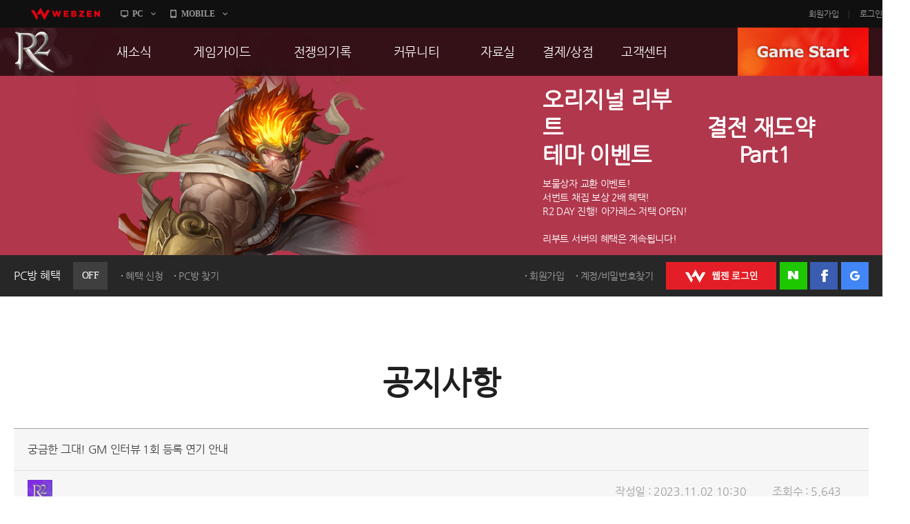

--- FILE ---
content_type: text/html; charset=utf-8
request_url: https://r2.webzen.co.kr/news/notices/detail/33416?page=9
body_size: 55143
content:
<!DOCTYPE html>
<html lang="ko">
<head>
	<meta charset="utf-8">
<meta http-equiv="X-UA-Compatible" content="IE=edge,chrome=1" />
<meta property="og:title" content="No Rules, Just Power!! MMORPG R2" />
<meta property="og:description" content="오직 R2에서만 느낄 수 있는 거침없는 투쟁! 지금 그 여정에 발을 내디뎌 보세요!" />
<meta property="og:image" content="//image.webzen.kr/R2/official/v01/images/img_meta.jpg" />
<meta property="og:url" content="//r2.webzen.co.kr/main" />
<meta property="description" content="웹젠 서비스, MMORPG, 오직 R2에서만 느낄 수 있는 거침없는 투쟁!" />
<meta property="keywords" content="R2,알투,R2온라인,알투온라인,ReignofRevolution,MMORPG,하드코어RPG" />
<title>
    궁금한 그대! GM 인터뷰 1회 등록 연기 안내 - 공지사항 - R2
</title>

<script src="//platform.webzen.kr/scripts/headinfo.min.js?v=202601080904"></script>
<link rel="stylesheet" type="text/css" href="//image.webzen.kr/template/css/common.css" />
<link rel="stylesheet" type="text/css" href="//image.webzen.kr/template/css/board.css" />
<script src="//image.webzen.kr/template/js/common.js"></script>
<script src="//image.webzen.kr/template/js/board.js"></script>
<script type="text/javascript">
    var strGameCode = "09";
</script>
<!--[if lt IE 9]>
    <script src="//image.webzen.kr/Platform/js/html5.js"></script>
<![endif]-->
<script src="//image.webzen.kr/Platform/js/select.js"></script>
<script src="//image.webzen.kr/R2/official/v01/js/ui.js"></script>
<link rel="stylesheet" type="text/css" href="//image.webzen.kr/R2/official/v01/css/ui.css" />

	<script src="/bundles/layout?v=-lNsGvACFaq2Yipii5nMplUA5OA1sCK-VNBfsy45YIA1"></script>

	
</head>
<body id="game_code_09">
    
    <!-- Google Tag Manager -->
    <noscript>
        <iframe src="//www.googletagmanager.com/ns.html?id=GTM-KM8XT2"
                height="0" width="0" style="display:none;visibility:hidden"></iframe>
    </noscript>
    <script>
    (function(w,d,s,l,i){w[l]=w[l]||[];w[l].push({'gtm.start':
    new Date().getTime(),event:'gtm.js'});var f=d.getElementsByTagName(s)[0],
    j=d.createElement(s),dl=l!='dataLayer'?'&l='+l:'';j.async=true;j.src=
    '//www.googletagmanager.com/gtm.js?id='+i+dl;f.parentNode.insertBefore(j,f);
    })(window, document, 'script', 'dataLayer', 'GTM-KM8XT2');</script>
    <!-- End Google Tag Manager -->

    <script type="text/javascript">wz.GNB.TopMenu(strGameCode);</script>


    <div id="container" class="sub">

        <header id="header">
            <section>
    <div class="sub-banner" id="subBanner" style="background:#3B2667;">
        <div class="slider-wrap">
            <ul class="slider">
                    <li data-bgcolor="#3B2667">
                        <a href="https://r2.webzen.co.kr/news/notices/detail/36519" class="item">
                            <p class="pic"><img src="//upload.webzen.kr/pf/9/banner/2026/01/15/zj0mmjas.png" alt="" /></p>
                            <p class="text">
                                <strong>BLAZE II 업데이트 기념　　　　　　　　　　이벤트</strong>
                                    <span>레전드 서번트, 보스 행운 상자<br />장비 강화 합산 시스템!<br />업데이트를 기념하여 다양한 이벤트를<br />준비하였으니 지금 바로 확인하세요!</span>
                            </p>
                        </a>
                    </li>
                    <li data-bgcolor="#FF423A">
                        <a href="https://r2.webzen.co.kr/news/notices/detail/36521" class="item">
                            <p class="pic"><img src="//upload.webzen.kr/pf/9/banner/2026/01/15/azrn3u31.png" alt="" /></p>
                            <p class="text">
                                <strong>오리지널 리부트　　　　　　　결전 재도약 테마 이벤트　　　　 Part1</strong>
                                    <span>보물상자 교환 이벤트!<br />서번트 채집 보상 2배 혜택!<br />R2 DAY 진행! 아가레스 저택 OPEN!<br /><br />리부트 서버의 혜택은 계속됩니다!</span>
                            </p>
                        </a>
                    </li>
                    <li data-bgcolor="#2BBB6A">
                        <a href="https://r2.webzen.co.kr/news/notices/detail/36520" class="item">
                            <p class="pic"><img src="//upload.webzen.kr/pf/9/banner/2026/01/15/5hqvem5z.png" alt="" /></p>
                            <p class="text">
                                <strong>오픈 리부트 성장 강화　　　테마 이벤트 Part2</strong>
                                    <span>미션 달성 이벤트와 귀걸이 파괴 복구 이벤트!<br />황금 보물상자 교환 이벤트! 연금술사의 혜택!<br />전리품 강화, 룬 장착 성공 확률 UP!<br />R2 DAY 진행! 아가레스 저택 OPEN!<br />장비 강화 대성공 횟수에 따라 보상의 기회까지!!</span>
                            </p>
                        </a>
                    </li>
                    <li data-bgcolor="#989db1">
                        <a href="https://r2.webzen.co.kr/news/notices/detail/36490" class="item">
                            <p class="pic"><img src="//upload.webzen.kr/pf/9/banner/2026/01/07/gqio1nko.png" alt="" /></p>
                            <p class="text">
                                <strong>오픈 리부트 성장 강화　　　　　　　　　　테마 이벤트 Part1</strong>
                                    <span>90Lv 도달 시 100Lv 점핑 혜택 적용!!<br />아레나 컨텐츠 & 데모자르의 섬 오픈!<br /><br />오픈 리부트 용사들이여 지금 바로 성장하라!</span>
                            </p>
                        </a>
                    </li>
                    <li data-bgcolor="#FFAD00">
                        <a href="http://r2.webzen.co.kr/events/supply/gate" class="item">
                            <p class="pic"><img src="https://upload.webzen.kr/pf/9/banner/2018/10/18/1peo5ycc.png" alt="" /></p>
                            <p class="text">
                                <strong>리부트 서버 통합보급센터</strong>
                                    <span>캐릭터 생성 후 28일 간 보상이 쏟아진다!<br />더욱 더 재미있는 리부트 서버를 즐기는 방법!<br />지금 확인하세요.</span>
                            </p>
                        </a>
                    </li>
                    <li data-bgcolor="#43B715">
                        <a href="https://r2.webzen.co.kr/guides/boot-camp" class="item">
                            <p class="pic"><img src="https://upload.webzen.kr/pf/9/banner/2018/10/18/ds4xjkm1.png" alt="" /></p>
                            <p class="text">
                                <strong>신병 훈련소에 입소하라!</strong>
                                    <span>R2가 어렵다구요?<br />지금 바로 신병 훈련소에서 확인하세요!<br /><br />빠른 레벨업을 위한 필수 코스!</span>
                            </p>
                        </a>
                    </li>
                    <li data-bgcolor="#7E2CE0">
                        <a href="https://member.webzen.co.kr/securitycenter/ars" class="item">
                            <p class="pic"><img src="https://upload.webzen.kr/pf/9/banner/2018/10/18/m3yswzn0.png" alt="" /></p>
                            <p class="text">
                                <strong>전화인증 서비스 오픈!</strong>
                                    <span>더 이상 강력한 보안 서비스는 없다!<br /><br />일반 서버에서는 보안을 위해!<br />특화 서버에서는 필수 가입!<br />리부트 서버에서는 더욱 더 큰 혜택!</span>
                            </p>
                        </a>
                    </li>

            </ul>
        </div>
    </div>




                <div class="util-wrap">
                    <div class="util-box">

<script type="text/javascript" src="/Scripts/login.js"></script>

<div class="pcbang-box">
    <strong class="title">PC방 혜택 <em class="off">OFF</em></strong>
    <span class="btnset">
        <a href="javascript:pop_open('//pcbang.webzen.co.kr/PCSearch/BenefitPCBang?code=SVR304');" class="dot" id="bnfShow">혜택 보기</a>
        <a href="javascript:pop_open('//pcbang.webzen.co.kr/PCSearch/ApplyPcBang?code=SVR304');" class="dot" id="bnfApply">혜택 신청</a>
        <a href="javascript:pop_open('//pcbang.webzen.co.kr/PCSearch/findPCBang?code=SVR304');" class="dot">PC방 찾기</a>
    </span>
</div>

<div class="login-box">
    <span class="member">
        <a href="https://member.webzen.co.kr/signup" class="dot">회원가입</a>
        <a href="https://member.webzen.co.kr/forgot" class="dot">계정/비밀번호찾기</a>
    </span>
    <span class="btnset">
        <a href="javascript:;" id="btnWebzen" class="btn-webzen">WEBZEN 로그인</a>
        <a href="javascript:;" id="btnNaver" class="btn-naver">네이버 로그인</a>
        <a href="javascript:;" id="btnFacebook" class="btn-facebook">페이스북 로그인</a>
        <a href="javascript:;" id="btnGoogle" class="btn-google">구글 로그인</a>
    </span>
</div>
<script>
    $(function () {
        var code = 'SVR304';

        $.ajax({
            url: "//"+wz.strHostPrefix+"pcbang.webzen.co.kr/PCSearch/IPDeductCheck?code="+code,
            dataType: "jsonp",
            jsonp: "callback",
            success: function (data) {
                if (data == "1") {
                    $(".pcbang-box em").removeClass("off").addClass("on");
                    $(".pcbang-box em").text("ON");

                    $("#bnfApply").remove();
                } else {
                    $("#bnfShow").remove();
                }
            }
        });

        $("#btnWebzen").click(function (e) {
            e.preventDefault();
            wz.GNB.Login("webzen");
        });
        $("#btnNaver").click(function (e) {
            e.preventDefault();
            wz.GNB.Login("naver");
        });
        $("#btnFacebook").click(function (e) {
            e.preventDefault();
            wz.GNB.Login("facebook");
        });
        $("#btnGoogle").click(function (e) {
            e.preventDefault();
            wz.GNB.Login("google");
        });
    });
</script>
                    </div>
                </div>
            </section>
        </header>

        
<nav id="gnb">
    <section>
        <article class="clearFix">
            <h1><a href="/main" class="logo-r2">R2</a></h1>
            <nav>
                <menu>

                            <li class="nav-page1">
                                <a href="https://r2.webzen.co.kr/news/notices" target=""><strong>새소식</strong></a>
                                    <ul>
                                                <li>
                                                        <a data-bbsno="2" href="https://r2.webzen.co.kr/news/notices">공지사항</a>

                                                </li>
                                                <li>
                                                        <a data-bbsno="9" href="https://r2.webzen.co.kr/news/updates">업데이트</a>

                                                </li>
                                                <li>
                                                        <a data-bbsno="3" href="https://r2.webzen.co.kr/news/events?progress=3">이벤트</a>

                                                </li>
                                                <li>
                                                        <a data-bbsno="" href="https://r2.webzen.co.kr/news/history">히스토리</a>

                                                </li>
                                                <li>
                                                        <a data-bbsno="" target="target" href="https://r2.webzen.co.kr/events/pcbangs3">PC방으로간다</a>

                                                </li>

                                    </ul>
                            </li>
                            <li class="nav-page2">
                                <a href="https://r2.webzen.co.kr/guides/game-features" target=""><strong>게임가이드</strong></a>
                                    <ul>
                                                <li>
                                                        <a data-bbsno="" href="https://r2.webzen.co.kr/guides/game-features">게임 특징</a>

                                                </li>
                                                <li>
                                                        <a data-bbsno="" href="https://r2.webzen.co.kr/guides/server-guides">서버가이드</a>

                                                </li>
                                                <li>
                                                        <a data-bbsno="" href="https://r2.webzen.co.kr/guides/boot-camp">신병훈련소</a>

                                                </li>
                                                <li>
                                                        <a data-bbsno="" href="https://r2.webzen.co.kr/guides/game-guides">세부가이드</a>

                                                </li>
                                                <li>
                                                        <a data-bbsno="" target="target" href="/events/supply/gate">통합보급센터</a>

                                                </li>

                                    </ul>
                            </li>
                            <li class="nav-page3">
                                <a href="https://r2.webzen.co.kr/history/guild-war" target=""><strong>전쟁의기록</strong></a>
                                    <ul>
                                                <li>
                                                        <a data-bbsno="" href="https://r2.webzen.co.kr/history/guild-war">통합 길드전</a>

                                                </li>
                                                <li>
                                                        <a data-bbsno="" href="https://r2.webzen.co.kr/history/siege">공성 &amp; 스팟</a>

                                                </li>
                                                <li>
                                                        <a data-bbsno="" href="https://r2.webzen.co.kr/history/ranking">랭킹</a>

                                                </li>
                                                <li>
                                                        <a data-bbsno="" target="target" href="https://r2.webzen.co.kr/events/tournament10">R2Match</a>

                                                </li>

                                    </ul>
                            </li>
                            <li class="nav-page4">
                                <a href="https://r2.webzen.co.kr/community/free-board" target=""><strong>커뮤니티</strong></a>
                                    <ul>
                                                <li>
                                                        <a data-bbsno="1" href="https://r2.webzen.co.kr/community/free-board">자유게시판</a>

                                                </li>
                                                <li>
                                                        <a data-bbsno="5" href="https://r2.webzen.co.kr/community/image-board">이미지게시판</a>

                                                </li>
                                                <li>
                                                        <a data-bbsno="19" href="https://r2.webzen.co.kr/community/media-board">동영상게시판</a>

                                                </li>
                                                <li>
                                                        <a data-bbsno="6" href="https://r2.webzen.co.kr/community/tip-board">TIP게시판</a>

                                                </li>
                                                <li>
                                                        <a data-bbsno="7" href="https://r2.webzen.co.kr/community/gm-note">GM노트</a>

                                                </li>

                                    </ul>
                            </li>
                            <li class="nav-page5">
                                <a href="https://r2.webzen.co.kr/data/game-download" target=""><strong>자료실</strong></a>
                                    <ul>
                                                <li>
                                                        <a data-bbsno="" href="https://r2.webzen.co.kr/data/game-download">게임다운로드</a>

                                                </li>
                                                <li>
                                                        <a data-bbsno="" href="https://r2.webzen.co.kr/data/media">갤러리</a>

                                                </li>

                                    </ul>
                            </li>
                            <li class="nav-page6">
                                <a href="https://r2shop.webzen.co.kr/main?" target=""><strong>결제/상점</strong></a>
                                    <ul>
                                                <li>
                                                        <a data-bbsno="" href="https://r2shop.webzen.co.kr/Main">R2 WShop</a>

                                                </li>
                                                <li>
                                                        <a data-bbsno="" href="https://r2shop.webzen.co.kr/Storage/StorageList">마이 Wshop</a>

                                                </li>
                                                <li>
                                                        <a data-bbsno="" href="https://payment.webzen.co.kr">내 캐시</a>

                                                </li>

                                    </ul>
                            </li>
                            <li class="nav-page7">
                                <a href="https://r2.webzen.co.kr/support/faq" target=""><strong>고객센터</strong></a>
                                    <ul>
                                                <li>
                                                        <a data-bbsno="" href="https://r2.webzen.co.kr/support/faq">FAQ</a>

                                                </li>
                                                <li>
                                                        <a data-bbsno="" href="https://r2.webzen.co.kr/support/tickets">문의/신고</a>

                                                </li>
                                                <li>
                                                        <a data-bbsno="" href="https://r2.webzen.co.kr/support/security-card">R2 SC</a>

                                                </li>
                                                <li>
                                                        <a data-bbsno="" href="https://r2.webzen.co.kr/support/policy">운영정책</a>

                                                </li>

                                    </ul>
                            </li>
                </menu>
            </nav>
            <a href="#" class="game-start" onclick="togglePopup('.layer-game');return false;" style="background-position-y: 0px;">GAME START</a>

<div class="popup layer-game" style="display: none;">
    <div class="server-list">
        <button type="button" class="base">
            <img src="//image.webzen.kr/R2/official/v01/images/main/cha_server1.png" alt="" class="charactor" style="opacity: 0; left: -20px;">
            <img src="//image.webzen.kr/R2/official/v01/images/main/txt_server1.png" alt="" class="server" style="opacity: 1;">
            <img src="//image.webzen.kr/R2/official/v01/images/main/txt_server1_on.png" alt="" class="text" style="opacity: 0; left: 180px;">
        </button>
        <button type="button" class="reboot">
            <img src="//image.webzen.kr/R2/official/v01/images/main/cha_server2.png" alt="" class="charactor" style="opacity: 0; left: -20px;">
            <img src="//image.webzen.kr/R2/official/v01/images/main/txt_server2.png" alt="" class="server" style="opacity: 1;">
            <img src="//image.webzen.kr/R2/official/v01/images/main/txt_server2_on.png" alt="" class="text" style="opacity: 0; left: 180px;">
        </button>
    </div>
</div>




<script type="text/javascript">
	$(function () {
		$(".base").click(function (event) {
			event.preventDefault();
			GameLib.Exec(1);
		});

		$(".reboot").click(function (event) {
			event.preventDefault();
			GameLib.Exec(3);
		});
	});
</script>
        </article>
    </section>
</nav>


        <section id="contents">
            <h2>공지사항</h2>
            
<form action="/news/notices/detail/33416" id="__AjaxAntiForgeryForm" method="post"><input name="__RequestVerificationToken" type="hidden" value="x83KnYbF_GX53To34z1_ybOBtu-wCpi3F5-ZOpv-leuiB2EyvOQX8lYEt8Wrcw3jQX55QZ8s2gJ4mK8VHGx6ZYpAqp01" /></form><div class="cont-event">
    <div class="bbs-container">
        <div class="bbs-view">
            <h3>
                궁금한 그대! GM 인터뷰 1회 등록 연기 안내

                
            </h3>
            <div class="bbs-view-header clearFix">
                <div class="writer">
                    <div class="writer-info">

                        <strong class="nickname"><img src="//image.webzen.kr/R2/official/v01/images/board/img_user.png" alt="" /></strong>
                    </div>
                </div>
                <div class="infomation">
                    <ul class="clearFix">
                        <li>작성일 : 2023.11.02 10:30</li>
                        <li>조회수 : 5,643</li>
                    </ul>
                </div>
            </div>
            <div class="bbs-view-contents">
                <p>
                    <p style="margin: 0cm 0cm 8pt; font-size: 10pt; line-height: 14.2667px; font-family: '맑은 고딕'; word-break: break-all; overflow-wrap: break-word; letter-spacing: -0.3px; text-align: justify;"><span style="font-family: 'Nanum Gothic'; font-size: 12pt; color: #000000;">안녕하세요. R2운영팀입니다.</span></p>
<p style="margin: 0cm 0cm 8pt; font-size: 10pt; line-height: 14.2667px; font-family: '맑은 고딕'; word-break: break-all; overflow-wrap: break-word; letter-spacing: -0.3px; text-align: justify;"><span style="font-family: 'Nanum Gothic'; font-size: 12pt; color: #000000;">&nbsp;</span></p>
<p style="margin: 0cm 0cm 8pt; font-size: 10pt; line-height: 14.2667px; font-family: '맑은 고딕'; word-break: break-all; overflow-wrap: break-word; letter-spacing: -0.3px; text-align: justify;"><span style="font-family: 'Nanum Gothic'; font-size: 12pt; color: #000000;">금일중으로 등록 예정이었던 루미너스님 인터뷰 GM노트가</span></p>
<p style="margin: 0cm 0cm 8pt; font-size: 10pt; line-height: 14.2667px; font-family: '맑은 고딕'; word-break: break-all; overflow-wrap: break-word; letter-spacing: -0.3px; text-align: justify;"><span style="font-family: 'Nanum Gothic'; font-size: 12pt; color: #000000;">현재 사정으로 인터뷰가 지연되고 있어 GM노트 등록이 부득이하게</span></p>
<p style="margin: 0cm 0cm 8pt; font-size: 10pt; line-height: 14.2667px; font-family: '맑은 고딕'; word-break: break-all; overflow-wrap: break-word; letter-spacing: -0.3px; text-align: justify;"><span style="font-family: 'Nanum Gothic'; font-size: 12pt; color: #000000;">연기되었음을 안내드립니다. </span></p>
<p style="margin: 0cm 0cm 8pt; font-size: 10pt; line-height: 14.2667px; font-family: '맑은 고딕'; word-break: break-all; overflow-wrap: break-word; letter-spacing: -0.3px; text-align: justify;"><span style="font-family: 'Nanum Gothic'; font-size: 12pt; color: #000000;">&nbsp;</span></p>
<p style="margin: 0cm 0cm 8pt; font-size: 10pt; line-height: 14.2667px; font-family: '맑은 고딕'; word-break: break-all; overflow-wrap: break-word; letter-spacing: -0.3px; text-align: justify;"><span style="font-family: 'Nanum Gothic'; font-size: 12pt; color: #000000;">자세한 내용은 아래 내용을 참고해 주시기 바랍니다.</span></p>
<p style="margin: 0cm 0cm 8pt; font-size: 10pt; line-height: 14.2667px; font-family: '맑은 고딕'; word-break: break-all; overflow-wrap: break-word; letter-spacing: -0.3px; text-align: justify;"><span style="font-family: 'Nanum Gothic'; font-size: 12pt; color: #000000;">&nbsp;</span></p>
<p style="margin: 0cm 0cm 8pt; font-size: 10pt; line-height: 14.2667px; font-family: '맑은 고딕'; word-break: break-all; overflow-wrap: break-word; letter-spacing: -0.3px; text-align: justify;"><span style="font-size: 12pt; color: #3366ff;"><strong><span style="font-family: 'Nanum Gothic';">▒ 궁금한 그대?! GM 인터뷰 대상자 안내 ▒</span></strong></span></p>
<p style="margin: 0cm 0cm 8pt; font-size: 10pt; line-height: 14.2667px; font-family: '맑은 고딕'; word-break: break-all; overflow-wrap: break-word; letter-spacing: -0.3px; text-align: justify;"><span style="font-family: 'Nanum Gothic'; font-size: 12pt; color: #000000;">▶ 대상자 :&nbsp;<strong>이클립스 서버 루미너스</strong></span></p>
<p style="margin: 0cm 0cm 8pt; font-size: 10pt; line-height: 14.2667px; font-family: '맑은 고딕'; word-break: break-all; overflow-wrap: break-word; letter-spacing: -0.3px; text-align: justify;"><span style="font-family: 'Nanum Gothic'; font-size: 12pt; color: #000000;">▶ 인터뷰 내용 공개일: </span></p>
<ul>
<li style="margin: 0cm 0cm 8pt; font-size: 10pt; line-height: 14.2667px; font-family: '맑은 고딕'; word-break: break-all; overflow-wrap: break-word; letter-spacing: -0.3px; text-align: justify;"><span style="font-family: 'Nanum Gothic'; font-size: 12pt; color: #000000;">- <span style="text-decoration: line-through;">기존: 2023년 11월 02일(목) 정기점검 시 GM노트로 공개</span></span></li>
<li style="margin: 0cm 0cm 8pt; font-size: 10pt; line-height: 14.2667px; font-family: '맑은 고딕'; word-break: break-all; overflow-wrap: break-word; letter-spacing: -0.3px; text-align: justify;"><span style="font-family: 'Nanum Gothic'; font-size: 12pt; color: #000000;">- 변경:&nbsp;<span style="font-family: 'Nanum Gothic'; font-size: 16px; letter-spacing: -0.3px; text-align: justify; color: #ff0000;">2023년 11월 09일(목) 정기점검 시 GM노트로 공개</span></span></li>
<li style="margin: 0cm 0cm 8pt; font-size: 10pt; line-height: 14.2667px; font-family: '맑은 고딕'; word-break: break-all; overflow-wrap: break-word; letter-spacing: -0.3px; text-align: justify;"><span style="font-family: 'Nanum Gothic'; font-size: 12pt; color: #000000;"><span style="font-family: 'Nanum Gothic'; font-size: 16px; letter-spacing: -0.3px; text-align: justify;">&nbsp;</span></span></li>
<li style="margin: 0cm 0cm 8pt; font-size: 10pt; line-height: 14.2667px; font-family: '맑은 고딕'; word-break: break-all; overflow-wrap: break-word; letter-spacing: -0.3px; text-align: justify;"><span style="font-family: 'Nanum Gothic'; font-size: 12pt; color: #000000;"><span style="font-family: 'Nanum Gothic'; font-size: 16px; letter-spacing: -0.3px; text-align: justify;">기다려 주신 분들께 사과의 말씀 드리며,</span></span></li>
<li style="margin: 0cm 0cm 8pt; font-size: 10pt; line-height: 14.2667px; font-family: '맑은 고딕'; word-break: break-all; overflow-wrap: break-word; letter-spacing: -0.3px; text-align: justify;"><span style="font-family: 'Nanum Gothic'; font-size: 12pt; color: #000000;"><span style="font-family: 'Nanum Gothic'; font-size: 16px; letter-spacing: -0.3px; text-align: justify;">차주 알찬 내용으로 찾아뵐 것을 약속 드리겠습니다.</span></span></li>
<li style="margin: 0cm 0cm 8pt; font-size: 10pt; line-height: 14.2667px; font-family: '맑은 고딕'; word-break: break-all; overflow-wrap: break-word; letter-spacing: -0.3px; text-align: justify;"><span style="font-family: 'Nanum Gothic'; font-size: 12pt; color: #000000;"><span style="font-family: 'Nanum Gothic'; font-size: 16px; letter-spacing: -0.3px; text-align: justify;">&nbsp;</span></span></li>
<li style="margin: 0cm 0cm 8pt; font-size: 10pt; line-height: 14.2667px; font-family: '맑은 고딕'; word-break: break-all; overflow-wrap: break-word; letter-spacing: -0.3px; text-align: justify;"><span style="font-family: 'Nanum Gothic'; font-size: 12pt; color: #000000;"><span style="font-family: 'Nanum Gothic'; font-size: 16px; letter-spacing: -0.3px; text-align: justify;">감사합니다.</span></span></li>
</ul>
                </p>
            </div>
            <div class="bbs-view-footer">
                    <a href="/news/notices/detail/33415?page=9" class="prev">이전 글</a>
                                    <a href="/news/notices/detail/33441?page=9" class="next">다음 글</a>
                <p class="menu">
                    <a href="/news/notices?page=9">목록</a>
                </p>
            </div>
        </div>



<div class="bbs-container">
    
    
    

    <div class="listing">
        <ul class="clearFix">
            

                    <li class='selected'><a href="/news/notices?type=1">15개씩 보기</a></li>
                    <li ><a href="/news/notices?type=2">30개씩 보기</a></li>
                    <li ><a href="/news/notices?type=3">45개씩 보기</a></li>
        </ul>
    </div>
    

    <div class="bbs-table">


        <table cellpadding="0">
            <colgroup>
                <col style="width:auto;">
                <col style="width:130px;">
                <col style="width:130px;">
            </colgroup>
            <thead>
                <tr>
                    <th class="title">제목</th>
                    <th class="date">작성일</th>
                    <th class="hit">조회수</th>
                </tr>
            </thead>
            <tbody>
                        <tr class='notice notice-top' data-bbmno="36543">
                            <td class="title">
                                <div class="text">
                                    




    <a href="/news/notices/detail/36543?page=9">

1월 3주차 비공식 프로그램 이용 계정 단속 안내
        

            <em class="icon new">new</em>



    </a>
<p class="preview">

     안녕하세요. R2 운영팀입니다.  1월 3주차 단속 계정에 대한 안내를 드립니다.  단속된 계정 ...
</p>

                                </div>
                            </td>
                            <td class="date">
                                10:00
                            </td>
                            <td class="hit">104</td>
                        </tr>
                        <tr class='notice notice-top' data-bbmno="36519">
                            <td class="title">
                                <div class="text">
                                    




    <a href="/news/notices/detail/36519?page=9">

BLAZE II 업데이트 기념 이벤트 안내
        

        


    </a>
<p class="preview">

     안녕하세요. R2 운영팀입니다.  2026년 첫 번째 BLAZE II업데이트를 기념하여 진행하는 ...
</p>

                                </div>
                            </td>
                            <td class="date">
                                2026.01.15
                            </td>
                            <td class="hit">8,301</td>
                        </tr>
                        <tr class='notice notice-top' data-bbmno="36520">
                            <td class="title">
                                <div class="text">
                                    




    <a href="/news/notices/detail/36520?page=9">

오픈 리부트 성장 강화 테마 이벤트 Part2 안내
        

        


    </a>
<p class="preview">

     안녕하세요. R2 운영팀입니다.  멈추지 않는 성장! 오픈 리부트 서버의성장 강화 테마 이벤트 P...
</p>

                                </div>
                            </td>
                            <td class="date">
                                2026.01.15
                            </td>
                            <td class="hit">3,155</td>
                        </tr>
                        <tr class='notice notice-top' data-bbmno="36521">
                            <td class="title">
                                <div class="text">
                                    




    <a href="/news/notices/detail/36521?page=9">

오리지널 리부트 결전 재도약 테마 이벤트 Part1 안내
        

        


    </a>
<p class="preview">

    안녕하세요. R2 운영팀입니다.  오리지널 리부트 서버에 다가오는 결전의 시간과 함께 재도약을 위한...
</p>

                                </div>
                            </td>
                            <td class="date">
                                2026.01.15
                            </td>
                            <td class="hit">1,961</td>
                        </tr>
                        <tr class='notice notice-top' data-bbmno="36522">
                            <td class="title">
                                <div class="text">
                                    




    <a href="/news/notices/detail/36522?page=9">

BLAZE II 업데이트 기념 세일즈 안내
        

        


    </a>
<p class="preview">

    안녕하세요. R2 운영팀입니다.  BLAZE II 업데이트 기념세일즈를 안내드리니 
자세한 사항은 ...
</p>

                                </div>
                            </td>
                            <td class="date">
                                2026.01.15
                            </td>
                            <td class="hit">2,310</td>
                        </tr>
                        <tr class='notice notice-top' data-bbmno="36523">
                            <td class="title">
                                <div class="text">
                                    




    <a href="/news/notices/detail/36523?page=9">

오픈 리부트 스페셜 세일즈 안내
        

        


    </a>
<p class="preview">

     안녕하세요. R2 운영팀입니다.  오픈 리부트 서버만을 위한스페셜 세일즈를 준비해 보았습니다.  ...
</p>

                                </div>
                            </td>
                            <td class="date">
                                2026.01.15
                            </td>
                            <td class="hit">2,013</td>
                        </tr>
                        <tr class='notice notice-top' data-bbmno="36490">
                            <td class="title">
                                <div class="text">
                                    




    <a href="/news/notices/detail/36490?page=9">

오픈 리부트 성장 강화 테마 이벤트 Part1 안내
        

        


    </a>
<p class="preview">

     안녕하세요. R2 운영팀입니다.  오픈 리부트 서버를 위한 다양하고 푸짐한 이벤트들과 함께 아레나...
</p>

                                </div>
                            </td>
                            <td class="date">
                                2026.01.08
                            </td>
                            <td class="hit">4,584</td>
                        </tr>
                        <tr class='notice notice-top' data-bbmno="36495">
                            <td class="title">
                                <div class="text">
                                    




    <a href="/news/notices/detail/36495?page=9">

01월 캐릭터 서버이전 및 계정이전 판매 일정 안내
        

        


    </a>
<p class="preview">

    안녕하세요. R2 운영팀입니다.  01월캐릭터 서버 이전 서비스 상품과특화 서버 캐릭터 계정 이전 ...
</p>

                                </div>
                            </td>
                            <td class="date">
                                2026.01.08
                            </td>
                            <td class="hit">3,138</td>
                        </tr>
                        <tr class='notice notice-top' data-bbmno="36492">
                            <td class="title">
                                <div class="text">
                                    




    <a href="/news/notices/detail/36492?page=9">

01월 동영상 게시판 정기 이벤트 안내
        

        


    </a>
<p class="preview">

    안녕하세요. R2 운영팀입니다.  2026년 01월 한 달 간 R2에서 있었던 여러가지 상황을 동영...
</p>

                                </div>
                            </td>
                            <td class="date">
                                2026.01.08
                            </td>
                            <td class="hit">2,517</td>
                        </tr>
                        <tr class='notice' data-bbmno="35923">
                            <td class="title">
                                <div class="text">
                                    




    <a href="/news/notices/detail/35923?page=9">

10월 3주차 비공식 프로그램 이용 계정 단속 안내
        

        


    </a>
<p class="preview">

     안녕하세요. R2 운영팀입니다.  10월 3주차 단속 계정에 대한 안내를 드립니다.  단속된 계정...
</p>

                                </div>
                            </td>
                            <td class="date">
                                2025.10.20
                            </td>
                            <td class="hit">7,499</td>
                        </tr>
                        <tr class='notice' data-bbmno="35916">
                            <td class="title">
                                <div class="text">
                                    




    <a href="/news/notices/detail/35916?page=9">

게임 실행 불가에 대한 보상 안내
        

        


    </a>
<p class="preview">

    안녕하세요. R2 운영팀입니다.  2025년 10월 17일(금) 발생한 게임 실행 불가 현상에 대해...
</p>

                                </div>
                            </td>
                            <td class="date">
                                2025.10.17
                            </td>
                            <td class="hit">9,123</td>
                        </tr>
                        <tr class='notice' data-bbmno="35910">
                            <td class="title">
                                <div class="text">
                                    




    <a href="/news/notices/detail/35910?page=9">

[정상화] 게임 실행 불가 현상 안내
        

        


    </a>
<p class="preview">

    안녕하세요. R2 운영팀입니다.  현재 홈페이지 로그인후 게임 패치 진행 불가 및 게임 실행 버튼이...
</p>

                                </div>
                            </td>
                            <td class="date">
                                2025.10.17
                            </td>
                            <td class="hit">5,798</td>
                        </tr>
                        <tr class='notice' data-bbmno="35904">
                            <td class="title">
                                <div class="text">
                                    




    <a href="/news/notices/detail/35904?page=9">

오픈 리부트 각성 격전 테마 이벤트 Part4 당첨자 안내
        

        


    </a>
<p class="preview">

     안녕하세요. R2 운영팀입니다.  오픈 리부트 각성 격전 테마 이벤트 Part4 당첨자를 안내드리...
</p>

                                </div>
                            </td>
                            <td class="date">
                                2025.10.16
                            </td>
                            <td class="hit">8,249</td>
                        </tr>
                        <tr class='notice' data-bbmno="35903">
                            <td class="title">
                                <div class="text">
                                    




    <a href="/news/notices/detail/35903?page=9">

오리지널 리부트 성장 강화 테마 이벤트 Part3 당첨자 안내
        

        


    </a>
<p class="preview">

     안녕하세요. R2 운영팀입니다.  오리지널 리부트 서버의 성장 강화 테마 이벤트 Part3 당첨자...
</p>

                                </div>
                            </td>
                            <td class="date">
                                2025.10.16
                            </td>
                            <td class="hit">8,164</td>
                        </tr>
                        <tr class='notice' data-bbmno="35902">
                            <td class="title">
                                <div class="text">
                                    




    <a href="/news/notices/detail/35902?page=9">

[GM] 케일리의 3주간의 선물 이벤트 당첨자 3주차 안내
        

        


    </a>
<p class="preview">

     안녕하세요. R2 운영팀입니다.  GM 커뮤니티 이벤트로 진행중인 3주간의 선물의 3주차 당첨자를...
</p>

                                </div>
                            </td>
                            <td class="date">
                                2025.10.16
                            </td>
                            <td class="hit">9,154</td>
                        </tr>
                        <tr class='notice' data-bbmno="35901">
                            <td class="title">
                                <div class="text">
                                    




    <a href="/news/notices/detail/35901?page=9">

10월 캐릭터 서버 이전 서비스 판매 안내
        

        


    </a>
<p class="preview">

     안녕하세요. R2 운영팀입니다.  10월 캐릭터 서버 이전 상품 판매가 시작되어안내 드리니 자세한...
</p>

                                </div>
                            </td>
                            <td class="date">
                                2025.10.16
                            </td>
                            <td class="hit">9,537</td>
                        </tr>
                        <tr class='notice' data-bbmno="35900">
                            <td class="title">
                                <div class="text">
                                    




    <a href="/news/notices/detail/35900?page=9">

오리지널 리부트 성장 강화 테마 이벤트 Part5 안내
        

        


    </a>
<p class="preview">

    안녕하세요. R2 운영팀입니다.  고객님들의 끝없는 성장을 위해 오리지널 리부트 서버 성장 강화 테...
</p>

                                </div>
                            </td>
                            <td class="date">
                                2025.10.16
                            </td>
                            <td class="hit">9,993</td>
                        </tr>
                        <tr class='notice' data-bbmno="35899">
                            <td class="title">
                                <div class="text">
                                    




    <a href="/news/notices/detail/35899?page=9">

오픈 리부트 각성 격전 테마 이벤트 Part6 안내
        

        


    </a>
<p class="preview">

     안녕하세요. R2 운영팀입니다.  오픈 리부트 서버에 보내주시는성원에 보답하기 위해 각성 격전 테...
</p>

                                </div>
                            </td>
                            <td class="date">
                                2025.10.16
                            </td>
                            <td class="hit">10,114</td>
                        </tr>
                        <tr class='notice' data-bbmno="35898">
                            <td class="title">
                                <div class="text">
                                    




    <a href="/news/notices/detail/35898?page=9">

The R2loaded Part6 BLAZE I 업데이트 사전 안내
        

        


    </a>
<p class="preview">

    안녕하세요. R2 운영팀입니다.  대규모 업데이트인 The R2loaded Part6 BLAZE I...
</p>

                                </div>
                            </td>
                            <td class="date">
                                2025.10.16
                            </td>
                            <td class="hit">11,294</td>
                        </tr>
                        <tr class='notice' data-bbmno="35897">
                            <td class="title">
                                <div class="text">
                                    




    <a href="/news/notices/detail/35897?page=9">

19TH R2SPECT FESTIVAL Coming Soon
        

        


    </a>
<p class="preview">

    안녕하세요. R2 운영팀입니다.  2025년 10월 R2가 여러분들의 사랑으로 19주년을 맞이하게 ...
</p>

                                </div>
                            </td>
                            <td class="date">
                                2025.10.16
                            </td>
                            <td class="hit">12,060</td>
                        </tr>
                        <tr class='notice' data-bbmno="35893">
                            <td class="title">
                                <div class="text">
                                    




    <a href="/news/notices/detail/35893?page=9">

10월 특화 서버 계정 이전 서비스 판매 안내
        

        


    </a>
<p class="preview">

    안녕하세요. R2 운영팀입니다.  10월 15일(수) 11시부터 판매되는 특화 서버 계정 이전 서비...
</p>

                                </div>
                            </td>
                            <td class="date">
                                2025.10.15
                            </td>
                            <td class="hit">8,666</td>
                        </tr>
                        <tr class='notice' data-bbmno="35891">
                            <td class="title">
                                <div class="text">
                                    




    <a href="/news/notices/detail/35891?page=9">

[완료][10월16일] R2 정기점검 일정 안내
        

        


    </a>
<p class="preview">

    안녕하세요. R2 운영팀입니다.  
2025년 10월 16일(목) R2 정기점검 일정을 안내 드리니...
</p>

                                </div>
                            </td>
                            <td class="date">
                                2025.10.14
                            </td>
                            <td class="hit">7,109</td>
                        </tr>
                        <tr class='notice' data-bbmno="35888">
                            <td class="title">
                                <div class="text">
                                    




    <a href="/news/notices/detail/35888?page=9">

10월 2주차 비공식 프로그램 이용 계정 단속 안내
        

        


    </a>
<p class="preview">

     안녕하세요. R2 운영팀입니다.  10월 2주차 단속 계정에 대한 안내를 드립니다.  단속된 계정...
</p>

                                </div>
                            </td>
                            <td class="date">
                                2025.10.13
                            </td>
                            <td class="hit">7,575</td>
                        </tr>
                        <tr class='notice' data-bbmno="35885">
                            <td class="title">
                                <div class="text">
                                    




    <a href="/news/notices/detail/35885?page=9">

2025년 09월 PC방 혜택 신청 이벤트 당첨자 안내
        

        


    </a>
<p class="preview">

     안녕하세요. R2운영팀입니다.  R2미가맹점 PC방에 대하여 PC방 혜택을 신청한 고객님들 대상으...
</p>

                                </div>
                            </td>
                            <td class="date">
                                2025.10.10
                            </td>
                            <td class="hit">5,539</td>
                        </tr>
                                            </tbody>
        </table>
        

        <div class="bbs-paging">
            
            <div class="bbs-paging"><span>
<a class='first' href="/news/notices"></a>
<a class='prev' href="/news/notices?page=8"></a>
</span>
<a href="/news/notices">1</a>
<a href="/news/notices?page=2">2</a>
<a href="/news/notices?page=3">3</a>
<a href="/news/notices?page=4">4</a>
<a href="/news/notices?page=5">5</a>
<a href="/news/notices?page=6">6</a>
<a href="/news/notices?page=7">7</a>
<a href="/news/notices?page=8">8</a>
<a class='selected'>9</a>
<a href="/news/notices?page=10">10</a>
<span>
<a class='next' href="/news/notices?page=10"></a>
<a class='last' href="/news/notices?page=11"></a>
</span>
</div>
                        
        </div>
        
        

<form action="/news/notices" id="frmSearch" method="get">    <fieldset class="bbs-search">



        <input type="text" id="input_txt" class="keyword" maxlength="20" />
        <a href="#" id="btnSearch" class="btn">검색</a>
        <input type="hidden" name="tip" />
        <input type="hidden" name="progress" />
        <input type="hidden" name="category" />
        <input type="hidden" name="keyword" />
        <input type="hidden" id="searchText" name="searchText" />
        <input type="hidden" id="searchType" name="searchType" value="3" />
    </fieldset>
</form>
<script type="text/javascript">

    $(document).ready(function () {

        var searchType = '3'

        var $target = $("#selectSearchType");
        var $select = $target.prev();
        $select.text($($target).find('option:selected').text());

        $("#frmSearch").submit(function (event)
        {
		    if ($.trim($("#input_txt").val()) == "") {
				alert("검색어를 입력해 주세요.");
				$("#input_txt").focus();
				return false;
			}
			if ($.trim($("#input_txt").val()) == "") {
				alert("검색어를 입력해 주세요.");
				$("#input_txt").focus();
				return false;
			}
			if ($.trim($("#input_txt").val()).length < 2) {
				alert("2자 이상 검색이 가능합니다.");
				$("#input_txt").focus();
				return false;
			}
			if ($("#frmSearch input[name='tip']").val() == "")
			{
				$("#frmSearch input[name='tip']").remove();
			}

			if ($("#frmSearch input[name='category']").val() == "") {
			    $("#frmSearch input[name='category']").remove();
			}

			if ($("#frmSearch input[name='keyword']").val() == "") {
				$("#frmSearch input[name='keyword']").remove();
			}


			$("#searchText").val(encodeURIComponent($.trim($("#input_txt").val())));
            });


		$("#btnSearch").click(function (event) {
			event.preventDefault();
			$("#frmSearch").submit();
		});

	});
</script>
        
        
    </div>
</div>

    </div>
</div>




        </section>
        <a href="#contents" class="btn-top">TOP</a>
        <footer id="footer">
    <article>
        <a href="http://www.webzen.co.kr" class="logo-webzen">WEBZEN</a>
        <a href="/main" class="logo-r2">R2</a>
        <p class="menu clearFix">
            <a href="//privacy.webzen.co.kr/Policy/ServicePolicy.aspx">이용약관</a><span>|</span><a href="//privacy.webzen.co.kr/policy/privacypolicy.aspx" target="_blank"><strong>개인정보처리방침</strong></a><span>|</span><a href="//privacy.webzen.co.kr/policy/youthpolicy.aspx" target="_blank">청소년보호정책</a><span>|</span><a href="http://company.webzen.com/main" target="_blank">회사소개</a><span>|</span><a href="//pcbang.webzen.co.kr/main" target="_blank">웹젠PC방</a><span>|</span><a href="#" class="grade">게임이용등급</a>
        </p>
        <address>
            상호명: ㈜웹젠<span>|</span>대표이사: 김태영<span>|</span>사업자등록: 214-86-57130<span>|</span>통신판매업 신고번호: 제2012-경기성남-0753호<span>|</span>주소: 경기도 성남시 분당구 판교로 242 ㈜웹젠<br />
            FAX: 031-627-6890<span>|</span>웹마스터메일 : <a href="mailto:r2-help@webzen.co.kr" class="mail">r2-help@webzen.co.kr</a><span>|</span>고객지원센터 : 1566-3003<span>|</span><a href="http://www.ftc.go.kr/bizCommPop.do?wrkr_no=2148657130" target="_blank">사업자정보확인</a>
        </address>
        <span class="copyright">Webzen Inc. Global Digital Entertainment Leader COPYRIGHTⓒ Webzen Inc. ALL RIGHTS RESERVED.</span>
    </article>
</footer>


    </div>
    

    
    <script src="/bundles/board-detail?v=1fBWjHJIWdATcaOLN7qMp8Ji0zw8quOPkG-Cr8KBdNY1"></script>


    
</body>
</html>


--- FILE ---
content_type: application/x-javascript; charset=utf-8
request_url: https://pcbang.webzen.co.kr/PCSearch/IPDeductCheck?code=SVR304&callback=jQuery18309561783110238562_1768795468984&_=1768795469481
body_size: 167
content:
jQuery18309561783110238562_1768795468984(4);